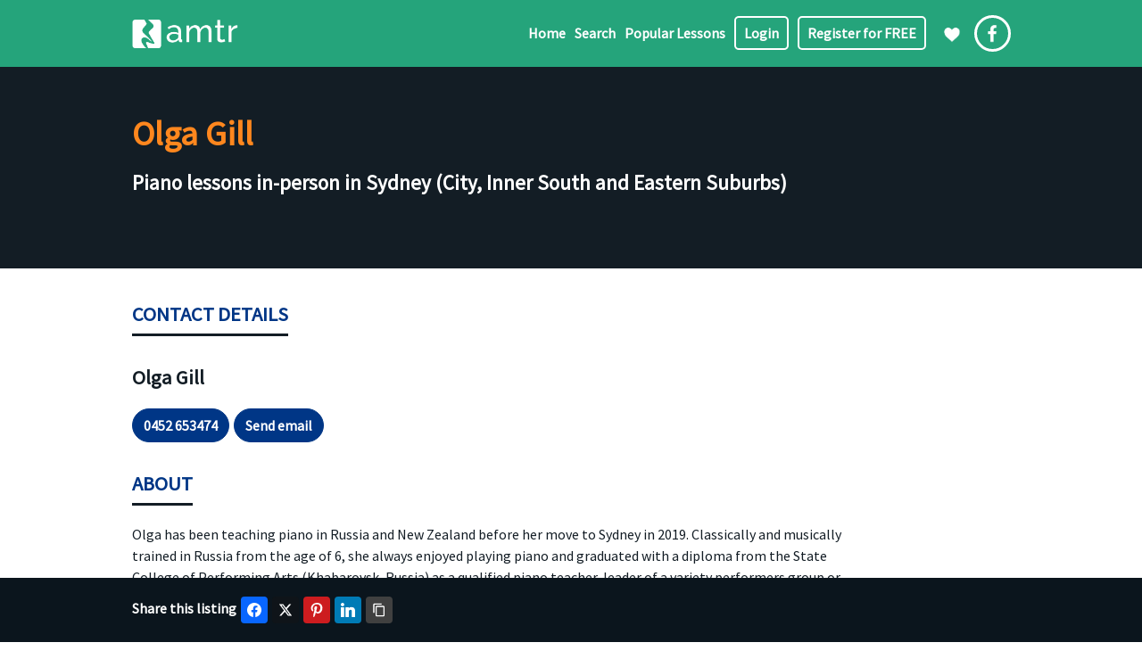

--- FILE ---
content_type: text/html; charset=UTF-8
request_url: https://www.amtr.com.au/music-lessons-and-teacher/olga-gill/
body_size: 10525
content:
<!DOCTYPE html><html lang="en-AU" prefix="og: http://ogp.me/ns# business: http://ogp.me/ns/business#"><head>
 <script async src="https://www.googletagmanager.com/gtag/js?id=G-XBZSDCMFVK"></script> <script>window.dataLayer = window.dataLayer || [];
	  function gtag(){dataLayer.push(arguments);}
	  gtag('js', new Date());
	  gtag('config', 'G-XBZSDCMFVK');</script> <meta charset="UTF-8" /><link rel="preconnect" href="https://fonts.gstatic.com/" crossorigin /><meta name="viewport" content="width=device-width,initial-scale=1,maximum-scale=1,user-scalable=0" /><meta name="format-detection" content="telephone=no"><link rel="apple-touch-icon" sizes="180x180" href="/wp-content/images/favicons/apple-touch-icon.png"><link rel="icon" type="image/png" sizes="32x32" href="/wp-content/images/favicons/favicon-32x32.png"><link rel="icon" type="image/png" sizes="16x16" href="/wp-content/images/favicons/favicon-16x16.png"><link rel="manifest" href="/wp-content/images/favicons/site.webmanifest"><link rel="mask-icon" href="/wp-content/images/favicons/safari-pinned-tab.svg" color="#5bbad5"><link rel="shortcut icon" href="/wp-content/images/favicons/favicon.ico"><meta name="msapplication-TileColor" content="#2d89ef"><meta name="msapplication-config" content="/wp-content/images/favicons/browserconfig.xml"><meta name="theme-color" content="#ffffff"><link rel="preconnect" href="https://fonts.googleapis.com"><link rel="preconnect" href="https://fonts.gstatic.com" crossorigin><title>Olga Gill | Australian Music Teachers Register</title><meta name="description" content="Piano lessons in-person in Sydney (City, Inner South and Eastern Suburbs) with Olga Gill" /><meta property="og:description" content="Piano lessons in-person in Sydney (City, Inner South and Eastern Suburbs) with Olga Gill" /><link rel="canonical" href="https://www.amtr.com.au/music-lessons-and-teacher/olga-gill/" /><meta name='robots' content='index, follow, max-image-preview:large, max-snippet:-1, max-video-preview:-1' /><link rel='dns-prefetch' href='//ajax.googleapis.com' /><link rel='dns-prefetch' href='//fonts.googleapis.com' /><style id='wp-img-auto-sizes-contain-inline-css' type='text/css'>img:is([sizes=auto i],[sizes^="auto," i]){contain-intrinsic-size:3000px 1500px}</style> <script>WebFontConfig={google:{families:["Source Sans Pro:wght@400;600&display=swap"]}};if ( typeof WebFont === "object" && typeof WebFont.load === "function" ) { WebFont.load( WebFontConfig ); }</script><script data-optimized="1" src="https://www.amtr.com.au/wp-content/plugins/litespeed-cache/assets/js/webfontloader.min.js"></script> <link data-optimized="1" rel='stylesheet' id='drts-fontawesome-css' href='https://www.amtr.com.au/wp-content/litespeed/css/f69cf37a596a48568ff49353a3d987e9.css?ver=14a8e' type='text/css' media='all' /><link data-optimized="1" rel='stylesheet' id='drts-system-fontawesome-css' href='https://www.amtr.com.au/wp-content/litespeed/css/3c15344e7232206d1b6d81590e7a21a9.css?ver=96fb4' type='text/css' media='all' /><link data-optimized="1" rel='stylesheet' id='drts-fontawesome-brands-css' href='https://www.amtr.com.au/wp-content/litespeed/css/028565cbf6f34bf16620797121190ada.css?ver=6267f' type='text/css' media='all' /><link data-optimized="1" rel='stylesheet' id='drts-bootstrap-css' href='https://www.amtr.com.au/wp-content/litespeed/css/d2ff75ff3b50df112a72a71241c6b8cc.css?ver=ec476' type='text/css' media='all' /><link data-optimized="1" rel='stylesheet' id='drts-css' href='https://www.amtr.com.au/wp-content/litespeed/css/cee35255ea1c0ed95528dd083a9b2b6c.css?ver=3ff39' type='text/css' media='all' /><link data-optimized="1" rel='stylesheet' id='directories-frontend-css' href='https://www.amtr.com.au/wp-content/litespeed/css/f7f41718b2ad80ff18ad41c7c1b853a9.css?ver=ea9b2' type='text/css' media='all' /><link data-optimized="1" rel='stylesheet' id='directories-payments-css' href='https://www.amtr.com.au/wp-content/litespeed/css/ab02f1b3cf04abc89694473dcafb26bc.css?ver=c8ffc' type='text/css' media='all' /><link data-optimized="1" rel='stylesheet' id='directories-pro-css' href='https://www.amtr.com.au/wp-content/litespeed/css/8c6e0c6625c66ed4eb71726dd704f4d5.css?ver=2d241' type='text/css' media='all' /><link data-optimized="1" rel='stylesheet' id='directories-reviews-css' href='https://www.amtr.com.au/wp-content/litespeed/css/caae12f240bbacef1b15cfc6ee2b3bb9.css?ver=4b314' type='text/css' media='all' /><link data-optimized="1" rel='stylesheet' id='drts-custom-var-css' href='https://www.amtr.com.au/wp-content/litespeed/css/ef1f8e5c41c8bfe9ab5188f5f9701bf3.css?ver=e450e' type='text/css' media='all' /><link data-optimized="1" rel='stylesheet' id='easy-social-share-buttons-css' href='https://www.amtr.com.au/wp-content/litespeed/css/a58d2f8a602ade00766b981d3a05165a.css?ver=f3842' type='text/css' media='all' /><style id='easy-social-share-buttons-inline-css' type='text/css'>.essb_links .essb_link_mastodon{--essb-network:#6364ff}</style><link data-optimized="1" rel='stylesheet' id='style-css' href='https://www.amtr.com.au/wp-content/litespeed/css/c624fdb3001cf51c8bae21195eddcf5f.css?ver=d8895' type='text/css' media='all' /> <script data-optimized="1" type="text/javascript" src="https://www.amtr.com.au/wp-content/litespeed/js/be0050f39a44d73c6cf2270211c6b326.js?ver=50e02" id="drts-popper-js"></script> <script type="text/javascript" id="post-views-counter-frontend-js-before">/*  */
var pvcArgsFrontend = {"mode":"js","postID":2044,"requestURL":"https:\/\/www.amtr.com.au\/wp-admin\/admin-ajax.php","nonce":"14ef9fd8d2","dataStorage":"cookies","multisite":false,"path":"\/","domain":""};

//# sourceURL=post-views-counter-frontend-js-before
/*  */</script> <script data-optimized="1" type="text/javascript" src="https://www.amtr.com.au/wp-content/litespeed/js/9256203ff3d4da3908ba7cb12c947727.js?ver=2d5ad" id="post-views-counter-frontend-js"></script> <noscript><style>.woocommerce-product-gallery{ opacity: 1 !important; }</style></noscript> <script type="text/javascript">var essb_settings = {"ajax_url":"https:\/\/www.amtr.com.au\/wp-admin\/admin-ajax.php","essb3_nonce":"ff526c072f","essb3_plugin_url":"https:\/\/www.amtr.com.au\/wp-content\/plugins\/easy-social-share-buttons3","essb3_stats":false,"essb3_ga":false,"essb3_ga_ntg":false,"blog_url":"https:\/\/www.amtr.com.au\/","post_id":"2044"};</script><script type="application/ld+json">{"@context":"https:\/\/schema.org","@type":"LocalBusiness","name":"Olga Gill","telephone":"0452 653474","email":"olga@learntoplaypiano.com.au","address":{"@type":"PostalAddress","addressCountry":"Australia","addressRegion":"NSW","addressLocality":"Waterloo","postalCode":"2017","streetAddress":"Danks Street","description":"Piano lessons in-person in Sydney (City, Inner South and Eastern Suburbs)","url":"https://www.amtr.com.au/music-lessons-and-teachermusic-lessons-and-teacher/olga-gill/"}}</script> <meta property="og:site_name" content="Australian Music Teachers Register" /><meta property="og:type" content="business.business" /><meta property="og:url" content="https://www.amtr.com.au/music-lessons-and-teacher/olga-gill/" /><meta property="og:title" content="Olga Gill" /><style type="text/css" id="wp-custom-css">div#um_field_general_user_login{display:none}</style><style id='global-styles-inline-css' type='text/css'>:root{--wp--preset--aspect-ratio--square:1;--wp--preset--aspect-ratio--4-3:4/3;--wp--preset--aspect-ratio--3-4:3/4;--wp--preset--aspect-ratio--3-2:3/2;--wp--preset--aspect-ratio--2-3:2/3;--wp--preset--aspect-ratio--16-9:16/9;--wp--preset--aspect-ratio--9-16:9/16;--wp--preset--color--black:#000000;--wp--preset--color--cyan-bluish-gray:#abb8c3;--wp--preset--color--white:#ffffff;--wp--preset--color--pale-pink:#f78da7;--wp--preset--color--vivid-red:#cf2e2e;--wp--preset--color--luminous-vivid-orange:#ff6900;--wp--preset--color--luminous-vivid-amber:#fcb900;--wp--preset--color--light-green-cyan:#7bdcb5;--wp--preset--color--vivid-green-cyan:#00d084;--wp--preset--color--pale-cyan-blue:#8ed1fc;--wp--preset--color--vivid-cyan-blue:#0693e3;--wp--preset--color--vivid-purple:#9b51e0;--wp--preset--gradient--vivid-cyan-blue-to-vivid-purple:linear-gradient(135deg,rgb(6,147,227) 0%,rgb(155,81,224) 100%);--wp--preset--gradient--light-green-cyan-to-vivid-green-cyan:linear-gradient(135deg,rgb(122,220,180) 0%,rgb(0,208,130) 100%);--wp--preset--gradient--luminous-vivid-amber-to-luminous-vivid-orange:linear-gradient(135deg,rgb(252,185,0) 0%,rgb(255,105,0) 100%);--wp--preset--gradient--luminous-vivid-orange-to-vivid-red:linear-gradient(135deg,rgb(255,105,0) 0%,rgb(207,46,46) 100%);--wp--preset--gradient--very-light-gray-to-cyan-bluish-gray:linear-gradient(135deg,rgb(238,238,238) 0%,rgb(169,184,195) 100%);--wp--preset--gradient--cool-to-warm-spectrum:linear-gradient(135deg,rgb(74,234,220) 0%,rgb(151,120,209) 20%,rgb(207,42,186) 40%,rgb(238,44,130) 60%,rgb(251,105,98) 80%,rgb(254,248,76) 100%);--wp--preset--gradient--blush-light-purple:linear-gradient(135deg,rgb(255,206,236) 0%,rgb(152,150,240) 100%);--wp--preset--gradient--blush-bordeaux:linear-gradient(135deg,rgb(254,205,165) 0%,rgb(254,45,45) 50%,rgb(107,0,62) 100%);--wp--preset--gradient--luminous-dusk:linear-gradient(135deg,rgb(255,203,112) 0%,rgb(199,81,192) 50%,rgb(65,88,208) 100%);--wp--preset--gradient--pale-ocean:linear-gradient(135deg,rgb(255,245,203) 0%,rgb(182,227,212) 50%,rgb(51,167,181) 100%);--wp--preset--gradient--electric-grass:linear-gradient(135deg,rgb(202,248,128) 0%,rgb(113,206,126) 100%);--wp--preset--gradient--midnight:linear-gradient(135deg,rgb(2,3,129) 0%,rgb(40,116,252) 100%);--wp--preset--font-size--small:13px;--wp--preset--font-size--medium:20px;--wp--preset--font-size--large:36px;--wp--preset--font-size--x-large:42px;--wp--preset--spacing--20:0.44rem;--wp--preset--spacing--30:0.67rem;--wp--preset--spacing--40:1rem;--wp--preset--spacing--50:1.5rem;--wp--preset--spacing--60:2.25rem;--wp--preset--spacing--70:3.38rem;--wp--preset--spacing--80:5.06rem;--wp--preset--shadow--natural:6px 6px 9px rgba(0, 0, 0, 0.2);--wp--preset--shadow--deep:12px 12px 50px rgba(0, 0, 0, 0.4);--wp--preset--shadow--sharp:6px 6px 0px rgba(0, 0, 0, 0.2);--wp--preset--shadow--outlined:6px 6px 0px -3px rgb(255, 255, 255), 6px 6px rgb(0, 0, 0);--wp--preset--shadow--crisp:6px 6px 0px rgb(0, 0, 0)}:where(.is-layout-flex){gap:.5em}:where(.is-layout-grid){gap:.5em}body .is-layout-flex{display:flex}.is-layout-flex{flex-wrap:wrap;align-items:center}.is-layout-flex>:is(*,div){margin:0}body .is-layout-grid{display:grid}.is-layout-grid>:is(*,div){margin:0}:where(.wp-block-columns.is-layout-flex){gap:2em}:where(.wp-block-columns.is-layout-grid){gap:2em}:where(.wp-block-post-template.is-layout-flex){gap:1.25em}:where(.wp-block-post-template.is-layout-grid){gap:1.25em}.has-black-color{color:var(--wp--preset--color--black)!important}.has-cyan-bluish-gray-color{color:var(--wp--preset--color--cyan-bluish-gray)!important}.has-white-color{color:var(--wp--preset--color--white)!important}.has-pale-pink-color{color:var(--wp--preset--color--pale-pink)!important}.has-vivid-red-color{color:var(--wp--preset--color--vivid-red)!important}.has-luminous-vivid-orange-color{color:var(--wp--preset--color--luminous-vivid-orange)!important}.has-luminous-vivid-amber-color{color:var(--wp--preset--color--luminous-vivid-amber)!important}.has-light-green-cyan-color{color:var(--wp--preset--color--light-green-cyan)!important}.has-vivid-green-cyan-color{color:var(--wp--preset--color--vivid-green-cyan)!important}.has-pale-cyan-blue-color{color:var(--wp--preset--color--pale-cyan-blue)!important}.has-vivid-cyan-blue-color{color:var(--wp--preset--color--vivid-cyan-blue)!important}.has-vivid-purple-color{color:var(--wp--preset--color--vivid-purple)!important}.has-black-background-color{background-color:var(--wp--preset--color--black)!important}.has-cyan-bluish-gray-background-color{background-color:var(--wp--preset--color--cyan-bluish-gray)!important}.has-white-background-color{background-color:var(--wp--preset--color--white)!important}.has-pale-pink-background-color{background-color:var(--wp--preset--color--pale-pink)!important}.has-vivid-red-background-color{background-color:var(--wp--preset--color--vivid-red)!important}.has-luminous-vivid-orange-background-color{background-color:var(--wp--preset--color--luminous-vivid-orange)!important}.has-luminous-vivid-amber-background-color{background-color:var(--wp--preset--color--luminous-vivid-amber)!important}.has-light-green-cyan-background-color{background-color:var(--wp--preset--color--light-green-cyan)!important}.has-vivid-green-cyan-background-color{background-color:var(--wp--preset--color--vivid-green-cyan)!important}.has-pale-cyan-blue-background-color{background-color:var(--wp--preset--color--pale-cyan-blue)!important}.has-vivid-cyan-blue-background-color{background-color:var(--wp--preset--color--vivid-cyan-blue)!important}.has-vivid-purple-background-color{background-color:var(--wp--preset--color--vivid-purple)!important}.has-black-border-color{border-color:var(--wp--preset--color--black)!important}.has-cyan-bluish-gray-border-color{border-color:var(--wp--preset--color--cyan-bluish-gray)!important}.has-white-border-color{border-color:var(--wp--preset--color--white)!important}.has-pale-pink-border-color{border-color:var(--wp--preset--color--pale-pink)!important}.has-vivid-red-border-color{border-color:var(--wp--preset--color--vivid-red)!important}.has-luminous-vivid-orange-border-color{border-color:var(--wp--preset--color--luminous-vivid-orange)!important}.has-luminous-vivid-amber-border-color{border-color:var(--wp--preset--color--luminous-vivid-amber)!important}.has-light-green-cyan-border-color{border-color:var(--wp--preset--color--light-green-cyan)!important}.has-vivid-green-cyan-border-color{border-color:var(--wp--preset--color--vivid-green-cyan)!important}.has-pale-cyan-blue-border-color{border-color:var(--wp--preset--color--pale-cyan-blue)!important}.has-vivid-cyan-blue-border-color{border-color:var(--wp--preset--color--vivid-cyan-blue)!important}.has-vivid-purple-border-color{border-color:var(--wp--preset--color--vivid-purple)!important}.has-vivid-cyan-blue-to-vivid-purple-gradient-background{background:var(--wp--preset--gradient--vivid-cyan-blue-to-vivid-purple)!important}.has-light-green-cyan-to-vivid-green-cyan-gradient-background{background:var(--wp--preset--gradient--light-green-cyan-to-vivid-green-cyan)!important}.has-luminous-vivid-amber-to-luminous-vivid-orange-gradient-background{background:var(--wp--preset--gradient--luminous-vivid-amber-to-luminous-vivid-orange)!important}.has-luminous-vivid-orange-to-vivid-red-gradient-background{background:var(--wp--preset--gradient--luminous-vivid-orange-to-vivid-red)!important}.has-very-light-gray-to-cyan-bluish-gray-gradient-background{background:var(--wp--preset--gradient--very-light-gray-to-cyan-bluish-gray)!important}.has-cool-to-warm-spectrum-gradient-background{background:var(--wp--preset--gradient--cool-to-warm-spectrum)!important}.has-blush-light-purple-gradient-background{background:var(--wp--preset--gradient--blush-light-purple)!important}.has-blush-bordeaux-gradient-background{background:var(--wp--preset--gradient--blush-bordeaux)!important}.has-luminous-dusk-gradient-background{background:var(--wp--preset--gradient--luminous-dusk)!important}.has-pale-ocean-gradient-background{background:var(--wp--preset--gradient--pale-ocean)!important}.has-electric-grass-gradient-background{background:var(--wp--preset--gradient--electric-grass)!important}.has-midnight-gradient-background{background:var(--wp--preset--gradient--midnight)!important}.has-small-font-size{font-size:var(--wp--preset--font-size--small)!important}.has-medium-font-size{font-size:var(--wp--preset--font-size--medium)!important}.has-large-font-size{font-size:var(--wp--preset--font-size--large)!important}.has-x-large-font-size{font-size:var(--wp--preset--font-size--x-large)!important}</style><link data-optimized="1" rel='stylesheet' id='wc-stripe-blocks-checkout-style-css' href='https://www.amtr.com.au/wp-content/litespeed/css/657ae26161bda19f219089ae75679c20.css?ver=bb2e0' type='text/css' media='all' /></head><body class="wp-singular directory_dir_ltg-template-default single single-directory_dir_ltg postid-2044 wp-theme-blankslate theme-blankslate woocommerce-no-js drts-entity drts-entity-post essb-10.8 drts-view-viewentity"><header id="header" role="banner" class="bg-green"><div class="content-wrap">
<a class="logo" href="https://www.amtr.com.au"></a>
<a href="https://www.amtr.com.au/bookmarks/" rel="nofollow" class="bookmark-icon"></a>
<a target="_blank" href="https://www.facebook.com/amtr.com.au" class="facebook-logo"></a>
<a id="hamburger"	onclick="ShowHideMenu(); return false"></a></div><div id="header-nav-wrap" class="content-wrap"><nav id="header-nav"><div class="menu-main-menu-container"><ul id="menu-main-menu" class="menu"><li class="menu-item"><a href="https://www.amtr.com.au/">Home</a></li><li class="menu-item menu-item-has-children"><a href="https://www.amtr.com.au/music-teacher-listings/">Search</a><ul class="sub-menu"><li class="menu-item"><a href="https://www.amtr.com.au/music-teacher-listings/region/">Find music lessons by region</a></li><li class="menu-item"><a href="https://www.amtr.com.au/music-teacher-listings/instrument/">Find music lessons by instrument</a></li><li class="menu-item"><a href="https://www.amtr.com.au/music-teacher-listings/style/">Find music lessons by style</a></li><li class="menu-item"><a href="https://www.amtr.com.au/music-teacher-listings/method/">Find music lessons by method</a></li><li class="menu-item"><a href="https://www.amtr.com.au/music-teacher-listings/suburb/">Top suburbs to find music teachers</a></li></ul></li><li class="menu-item"><a href="https://www.amtr.com.au/popular-music-lessons/">Popular Lessons</a></li><li class="menu-item menu-item-cta"><a href="https://www.amtr.com.au/member-login/">Login</a></li><li class="menu-item menu-item-cta"><a href="https://www.amtr.com.au/member-registration/">Register for FREE</a></li></ul></div></nav></div></header><main role="main" class="listing-detailed-view free-listing"><div id="vp"><div class="content-wrap"><h1>Olga Gill</h1><h2>Piano lessons in-person in Sydney (City, Inner South and Eastern Suburbs)</h2></div></div><section><div class="content-wrap"><div id="drts-content" class="drts drts-main"><div id="drts-body"><div id="drts-content-post-2044" data-entity-id="2044" class="drts-entity drts-entity-post drts-display drts-display--detailed drts-display-default-detailed" data-type="post" data-content-type="directory__listing" data-content-name="directory_dir_ltg" data-display-type="entity" data-display-name="detailed"><div data-name="group" class="drts-display-element drts-display-element-group-5 content-narrow " style=""><div class="drts-display-element-header"><span>Contact Details</span></div><div data-name="entity_field_field_contact_name" class="drts-display-element drts-display-element-entity_field_field_contact_name-1 drts-display-element-inlineable contact-name " style="">Olga Gill</div><div data-name="group" class="drts-display-element drts-display-element-group-8 cta-version drts-bs-pt-3 drts-display-group-inline drts-display-element-no-header" style=""><div data-name="entity_field_field_phone" class="drts-display-element drts-display-element-entity_field_field_phone-1 drts-display-element-inlineable  " style=""><a data-phone-number="0&#52;&#53;2653&#52;&#55;4" href="tel:0&#52;&#53;2653&#52;&#55;4" class="drts-bs-btn drts-bs-btn-sm drts-bs-btn-outline-primary">0452 653474</a></div><div class="drts-display-group-element-separator"></div><div data-name="entity_field_field_email" class="drts-display-element drts-display-element-entity_field_field_email-1 drts-display-element-inlineable  " style=""><a target="_blank" rel="noopener noreferrer" class="drts-bs-btn drts-bs-btn-sm drts-bs-btn-outline-primary" href="mailto:&#111;lga&#64;&#108;e&#97;rn&#116;o&#112;la&#121;&#112;ia&#110;&#111;&#46;&#99;om.au">Send email</a></div></div></div><div data-name="group" class="drts-display-element drts-display-element-group-14 content-narrow " style=""><div class="drts-display-element-header"><span>About</span></div><div data-name="entity_field_post_content" class="drts-display-element drts-display-element-entity_field_post_content-1 directory-listing-description " style=""><p>Olga has been teaching piano in Russia and New Zealand before her move to Sydney in 2019. Classically and musically trained in Russia from the age of 6, she always enjoyed playing piano and graduated with a diploma from the State College of Performing Arts (Khabarovsk, Russia) as a qualified piano teacher, leader of a variety performers group or orchestra (band) performer. Olga has been giving piano lessons to both adults and school-aged children. Her piano students in New Zealand achieved high grades in all levels of the Trinity College of London Music exams. Since moving to Australia, Olga has adopted the AMEB system and is taking students who want to complete AMEB examinations as well as beginners and students who would like to enjoy learning to play piano just for fun. Located in Waterloo, Sydney.</p></div></div><div data-name="group" class="drts-display-element drts-display-element-group-7 content-narrow " style=""><div class="drts-display-element-header"><span>Music Lessons Provided</span></div><div data-name="entity_field_directory_category" class="drts-display-element drts-display-element-entity_field_directory_category-1 drts-display-element-inlineable taxonomy-list " style=""><div class="drts-entity-field-label drts-entity-field-label-type-form">Instruments</div><div class="drts-entity-field-value">Piano</div></div><div data-name="entity_field_directory_custom_tax_style" class="drts-display-element drts-display-element-entity_field_directory_custom_tax_style-1 drts-display-element-inlineable taxonomy-list " style=""><div class="drts-entity-field-label drts-entity-field-label-type-form">Styles</div><div class="drts-entity-field-value">Classical</div></div><div data-name="entity_field_directory_custom_tax_specialities" class="drts-display-element drts-display-element-entity_field_directory_custom_tax_specialities-1 drts-display-element-inlineable taxonomy-list " style=""><div class="drts-entity-field-label drts-entity-field-label-type-form">Specialities</div><div class="drts-entity-field-value">AMEB</div></div><div data-name="entity_field_directory_custom_tax_feature" class="drts-display-element drts-display-element-entity_field_directory_custom_tax_feature-1 drts-display-element-inlineable taxonomy-list " style=""><div class="drts-entity-field-label drts-entity-field-label-type-form">Features</div><div class="drts-entity-field-value">Comes To You</div></div><div data-name="entity_field_directory_custom_tax_language" class="drts-display-element drts-display-element-entity_field_directory_custom_tax_language-1 drts-display-element-inlineable taxonomy-list " style=""><div class="drts-entity-field-label drts-entity-field-label-type-form">Languages Spoken Other Than English</div><div class="drts-entity-field-value">Russian</div></div></div><div data-name="group" class="drts-display-element drts-display-element-group-6 content-narrow " style=""><div class="drts-display-element-header"><span>Areas Serviced</span></div><div data-name="entity_fieldtemplate" class="drts-display-element drts-display-element-entity_fieldtemplate-1 drts-display-element-inlineable  drts-display-element-template-name-regions_reformatted" style=""><div class="drts-entity-field-value"><label class="inherit-color">Regions</label>
Sydney (City, Inner South, Eastern Suburbs)</div></div><div data-name="entity_field_directory_tag" class="drts-display-element drts-display-element-entity_field_directory_tag-1 drts-display-element-inlineable taxonomy-list " style=""><div class="drts-entity-field-label drts-entity-field-label-type-form">Suburbs</div><div class="drts-entity-field-value">Alexandria, Darlinghurst, Kensington, Redfern, Rosebery, Surry Hills, Waterloo, Zetland</div></div></div><div data-name="statistics" class="drts-display-element drts-display-element-statistics-1 drts-display-element-inlineable  drts-display-element-no-header" style=""><span data-statistic-name="entity_child_entity_count_review_review" class="drts-display-statistic " style="" title="0 testimonials"><i class="fas fa-pencil-alt"></i> 0</span></div></div></div></div><p class="tm">Last Modified: 26 March 2023 at 7:29 PM</p></div></section></main><div id="breadcrumbs-wrap" class="c bg-black bg-blackdark"><div class="content-wrap"><p id="breadcrumbs"><span><span><a href="https://www.amtr.com.au/">Home</a></span> » <span><a href="https://www.amtr.com.au/music-teacher-listings/">Music teacher search</a></span> » <span class="breadcrumb_last" aria-current="page">Olga Gill</span></span></p></div></div><footer role="contentinfo" class="bg-black"><div class="content-wrap"><h5>Links</h5><div id="footer-top" class="c"><div class="footer-nav">
<a href="https://www.amtr.com.au/contact-australian-music-teachers-register/">Contact us</a>
<a href="https://www.amtr.com.au/membership-rules/" rel="nofollow">Membership rules</a>
<a href="https://www.amtr.com.au/premium-listing-features-and-pricing/">About premium listings</a>
<a href="https://www.amtr.com.au/premium-subscriptions-terms-and-conditions/" rel="nofollow">Subscription terms and conditions</a></div><div class="footer-nav">
<a href="https://www.amtr.com.au/terms-of-use/" rel="nofollow">Terms of use</a>
<a href="https://www.amtr.com.au/privacy-policy/" rel="nofollow">Privacy Policy</a>
<a href="https://www.amtr.com.au/verifying-music-teacher-security-and-registration-details/" rel="nofollow">Verifying music teacher security and registration details</a></div></div></div><div id="footer-bottom" class="tm"><div class="content-wrap"><p>Copyright © 1994 -  2026 <br> Enjin Powerhouse Pty Ltd trading as Australian Music Terachers Register. ABN&nbsp;62&nbsp;127&nbsp;741&nbsp;968. ACN&nbsp;127&nbsp;741&nbsp;968.<br>Website by <a href="https://enjin.com.au" title="WordPress website designed and developed by Enjin" target="_blank">Enjin&nbsp;Powerhouse</a>.</p></div></div></footer><div id="social-sharing"><div class="content-wrap"><style type="text/css" data-key="share-buttons-sizes-s-">.essb_links.essb_size_s .essb_link_svg_icon svg{height:16px;width:auto}.essb_links.essb_size_s .essb_icon{width:30px!important;height:30px!important}.essb_links.essb_size_s .essb_icon:before{font-size:16px!important;top:7px!important;left:7px!important}.essb_links.essb_size_s li a .essb_network_name{font-size:12px!important;font-weight:400!important;line-height:12px!important}.essb_links.essb_size_s .essb_totalcount_item .essb_t_l_big,.essb_links.essb_size_s .essb_totalcount_item .essb_t_r_big{font-size:16px!important;line-height:16px!important}.essb_links.essb_size_s .essb_totalcount_item .essb_t_l_big .essb_t_nb_after,.essb_links.essb_size_s .essb_totalcount_item .essb_t_r_big .essb_t_nb_after{font-size:9px!important;line-height:9px!important;margin-top:1px!important}.essb_links.essb_size_s .essb_totalcount_item .essb_t_l_big.essb_total_icon:before,.essb_links.essb_size_s .essb_totalcount_item .essb_t_r_big.essb_total_icon:before{font-size:16px!important;line-height:26px!important}</style><div class="essb_links essb_displayed_shortcode essb_share essb_template_default4-retina essb_template_glow-retina essb_719040416 essb_size_s print-no" id="essb_displayed_shortcode_719040416" data-essb-postid="2044" data-essb-position="shortcode" data-essb-button-style="icon" data-essb-template="default4-retina essb_template_glow-retina" data-essb-counter-pos="hidden" data-essb-url="https://www.amtr.com.au/music-lessons-and-teacher/olga-gill/" data-essb-fullurl="https://www.amtr.com.au/music-lessons-and-teacher/olga-gill/" data-essb-instance="719040416"><ul class="essb_links_list essb_force_hide_name essb_force_hide"><li class="essb_item essb_link_facebook nolightbox essb_link_svg_icon"> <a href="https://www.facebook.com/sharer/sharer.php?u=https%3A%2F%2Fwww.amtr.com.au%2Fmusic-lessons-and-teacher%2Folga-gill%2F&t=Olga+Gill" title="Share on Facebook" onclick="essb.window(&#39;https://www.facebook.com/sharer/sharer.php?u=https%3A%2F%2Fwww.amtr.com.au%2Fmusic-lessons-and-teacher%2Folga-gill%2F&t=Olga+Gill&#39;,&#39;facebook&#39;,&#39;719040416&#39;); return false;" target="_blank" rel="noreferrer noopener nofollow" class="nolightbox essb-s-bg-facebook essb-s-c-light essb-s-ch-light essb-s-bgh-dark essb-s-bg-network" ><span class="essb_icon essb_icon_facebook"><svg class="essb-svg-icon essb-svg-icon-facebook" aria-hidden="true" role="img" focusable="false" xmlns="http://www.w3.org/2000/svg" width="16" height="16" viewBox="0 0 16 16"><path d="M16 8.049c0-4.446-3.582-8.05-8-8.05C3.58 0-.002 3.603-.002 8.05c0 4.017 2.926 7.347 6.75 7.951v-5.625h-2.03V8.05H6.75V6.275c0-2.017 1.195-3.131 3.022-3.131.876 0 1.791.157 1.791.157v1.98h-1.009c-.993 0-1.303.621-1.303 1.258v1.51h2.218l-.354 2.326H9.25V16c3.824-.604 6.75-3.934 6.75-7.951"></path></svg></span><span class="essb_network_name essb_noname"></span></a></li><li class="essb_item essb_link_twitter nolightbox essb_link_twitter_x essb_link_svg_icon"> <a href="https://x.com/intent/post?text=Olga%20Gill&amp;url=https%3A%2F%2Fwww.amtr.com.au%2Fmusic-lessons-and-teacher%2Folga-gill%2F" title="Share on Twitter" onclick="essb.window(&#39;https://x.com/intent/post?text=Olga%20Gill&amp;url=https%3A%2F%2Fwww.amtr.com.au%2Fmusic-lessons-and-teacher%2Folga-gill%2F&#39;,&#39;twitter&#39;,&#39;719040416&#39;); return false;" target="_blank" rel="noreferrer noopener nofollow" class="nolightbox essb-s-bg-twitter essb-s-c-light essb-s-ch-light essb-s-bgh-dark essb-s-bg-network" ><span class="essb_icon essb_icon_twitter_x"><svg class="essb-svg-icon essb-svg-icon-twitter_x" aria-hidden="true" role="img" focusable="false" viewBox="0 0 24 24"><path d="M18.244 2.25h3.308l-7.227 8.26 8.502 11.24H16.17l-5.214-6.817L4.99 21.75H1.68l7.73-8.835L1.254 2.25H8.08l4.713 6.231zm-1.161 17.52h1.833L7.084 4.126H5.117z"></path></svg></span><span class="essb_network_name essb_noname"></span></a></li><li class="essb_item essb_link_pinterest nolightbox essb_link_svg_icon"> <a href="#" title="Share on Pinterest" onclick="essb.pinterest_picker(&#39;719040416&#39;); return false;" target="_blank" rel="noreferrer noopener nofollow" class="nolightbox essb-s-bg-pinterest essb-s-c-light essb-s-ch-light essb-s-bgh-dark essb-s-bg-network" ><span class="essb_icon essb_icon_pinterest"><svg class="essb-svg-icon essb-svg-icon-pinterest" aria-hidden="true" role="img" focusable="false" width="32" height="32" viewBox="0 0 32 32" xmlns="http://www.w3.org/2000/svg"><path d="M10.625 12.25c0-1.375 0.313-2.5 1.063-3.438 0.688-0.938 1.563-1.438 2.563-1.438 0.813 0 1.438 0.25 1.875 0.813s0.688 1.25 0.688 2.063c0 0.5-0.125 1.125-0.313 1.813-0.188 0.75-0.375 1.625-0.688 2.563-0.313 1-0.563 1.75-0.688 2.313-0.25 1-0.063 1.875 0.563 2.625 0.625 0.688 1.438 1.063 2.438 1.063 1.75 0 3.188-1 4.313-2.938 1.125-2 1.688-4.375 1.688-7.188 0-2.125-0.688-3.875-2.063-5.25-1.375-1.313-3.313-2-5.813-2-2.813 0-5.063 0.875-6.75 2.688-1.75 1.75-2.625 3.875-2.625 6.375 0 1.5 0.438 2.75 1.25 3.75 0.313 0.313 0.375 0.688 0.313 1.063-0.125 0.313-0.25 0.813-0.375 1.5-0.063 0.25-0.188 0.438-0.375 0.5s-0.375 0.063-0.563 0c-1.313-0.563-2.25-1.438-2.938-2.75s-1-2.813-1-4.5c0-1.125 0.188-2.188 0.563-3.313s0.875-2.188 1.625-3.188c0.75-1.063 1.688-1.938 2.688-2.75 1.063-0.813 2.313-1.438 3.875-1.938 1.5-0.438 3.125-0.688 4.813-0.688 1.813 0 3.438 0.313 4.938 0.938 1.5 0.563 2.813 1.375 3.813 2.375 1.063 1.063 1.813 2.188 2.438 3.5 0.563 1.313 0.875 2.688 0.875 4.063 0 3.75-0.938 6.875-2.875 9.313-1.938 2.5-4.375 3.688-7.375 3.688-1 0-1.938-0.188-2.813-0.688-0.875-0.438-1.5-1-1.875-1.688-0.688 2.938-1.125 4.688-1.313 5.25-0.375 1.438-1.25 3.188-2.688 5.25h-1.313c-0.25-2.563-0.188-4.688 0.188-6.375l2.438-10.313c-0.375-0.813-0.563-1.813-0.563-3.063z"></path></svg></span><span class="essb_network_name essb_noname"></span></a></li><li class="essb_item essb_link_linkedin nolightbox essb_link_svg_icon"> <a href="https://www.linkedin.com/shareArticle?mini=true&amp;ro=true&amp;trk=EasySocialShareButtons&amp;title=Olga+Gill&amp;url=https%3A%2F%2Fwww.amtr.com.au%2Fmusic-lessons-and-teacher%2Folga-gill%2F" title="Share on LinkedIn" onclick="essb.window(&#39;https://www.linkedin.com/shareArticle?mini=true&amp;ro=true&amp;trk=EasySocialShareButtons&amp;title=Olga+Gill&amp;url=https%3A%2F%2Fwww.amtr.com.au%2Fmusic-lessons-and-teacher%2Folga-gill%2F&#39;,&#39;linkedin&#39;,&#39;719040416&#39;); return false;" target="_blank" rel="noreferrer noopener nofollow" class="nolightbox essb-s-bg-linkedin essb-s-c-light essb-s-ch-light essb-s-bgh-dark essb-s-bg-network" ><span class="essb_icon essb_icon_linkedin"><svg class="essb-svg-icon essb-svg-icon-linkedin" aria-hidden="true" role="img" focusable="false" width="32" height="32" viewBox="0 0 32 32" xmlns="http://www.w3.org/2000/svg"><path d="M23.938 16.375c-0.438-0.5-1.188-0.75-2.25-0.75-1.375 0-2.313 0.438-2.875 1.188-0.563 0.813-0.813 1.938-0.813 3.375v10.938c0 0.188-0.063 0.375-0.25 0.563-0.125 0.125-0.375 0.25-0.563 0.25h-5.75c-0.188 0-0.375-0.125-0.563-0.25-0.125-0.188-0.25-0.375-0.25-0.563v-20.188c0-0.188 0.125-0.375 0.25-0.563 0.188-0.125 0.375-0.25 0.563-0.25h5.563c0.188 0 0.375 0.063 0.5 0.125s0.188 0.25 0.25 0.438c0 0.188 0.063 0.375 0.063 0.438s0 0.25 0 0.5c1.438-1.375 3.375-2 5.688-2 2.688 0 4.75 0.625 6.25 1.938 1.5 1.375 2.25 3.313 2.25 5.938v13.625c0 0.188-0.063 0.375-0.25 0.563-0.125 0.125-0.375 0.25-0.563 0.25h-5.875c-0.188 0-0.375-0.125-0.563-0.25-0.125-0.188-0.25-0.375-0.25-0.563v-12.313c0-1.063-0.188-1.875-0.563-2.438zM6.625 6.688c-0.75 0.75-1.688 1.125-2.75 1.125s-2-0.375-2.75-1.125c-0.75-0.75-1.125-1.625-1.125-2.75 0-1.063 0.375-1.938 1.125-2.688s1.688-1.188 2.75-1.188c1.063 0 2 0.438 2.75 1.188s1.125 1.625 1.125 2.688c0 1.125-0.375 2-1.125 2.75zM7.563 10.938v20.188c0 0.188-0.125 0.375-0.25 0.563-0.188 0.125-0.375 0.25-0.563 0.25h-5.75c-0.188 0-0.375-0.125-0.563-0.25-0.125-0.188-0.25-0.375-0.25-0.563v-20.188c0-0.188 0.125-0.375 0.25-0.563 0.188-0.125 0.375-0.25 0.563-0.25h5.75c0.188 0 0.375 0.125 0.563 0.25 0.125 0.188 0.25 0.375 0.25 0.563z"></path></svg></span><span class="essb_network_name essb_noname"></span></a></li><li class="essb_item essb_link_copy nolightbox essb_link_svg_icon"> <a href="#" title="Share on Copy Link" onclick="essb.copy_link(&#39;719040416&#39;,&#39;https://www.amtr.com.au/music-lessons-and-teacher/olga-gill/&#39;); return false;" target="_blank" rel="noreferrer noopener nofollow" class="nolightbox essb-s-bg-copy essb-s-c-light essb-s-ch-light essb-s-bgh-dark essb-s-bg-network" ><span class="essb_icon essb_icon_copy"><svg class="essb-svg-icon essb-svg-icon-copy" aria-hidden="true" role="img" focusable="false" width="32" height="32" viewBox="0 0 32 32" xmlns="http://www.w3.org/2000/svg"><path d="M25.313 28v-18.688h-14.625v18.688h14.625zM25.313 6.688c1.438 0 2.688 1.188 2.688 2.625v18.688c0 1.438-1.25 2.688-2.688 2.688h-14.625c-1.438 0-2.688-1.25-2.688-2.688v-18.688c0-1.438 1.25-2.625 2.688-2.625h14.625zM21.313 1.313v2.688h-16v18.688h-2.625v-18.688c0-1.438 1.188-2.688 2.625-2.688h16z" /></svg></span><span class="essb_network_name essb_noname"></span></a></li></ul></div></div></div><div id="um_upload_single" style="display:none;"></div><div id="um_view_photo" style="display:none;">
<a href="javascript:void(0);" data-action="um_remove_modal" class="um-modal-close" aria-label="Close view photo modal">
<i class="um-faicon-times"></i>
</a><div class="um-modal-body photo"><div class="um-modal-photo"></div></div></div> <script type="speculationrules">{"prefetch":[{"source":"document","where":{"and":[{"href_matches":"/*"},{"not":{"href_matches":["/wp-*.php","/wp-admin/*","/wp-content/uploads/*","/wp-content/*","/wp-content/plugins/*","/wp-content/themes/blankslate/*","/*\\?(.+)"]}},{"not":{"selector_matches":"a[rel~=\"nofollow\"]"}},{"not":{"selector_matches":".no-prefetch, .no-prefetch a"}}]},"eagerness":"conservative"}]}</script> <script type='text/javascript'>(function () {
			var c = document.body.className;
			c = c.replace(/woocommerce-no-js/, 'woocommerce-js');
			document.body.className = c;
		})();</script> <script type="text/javascript" src="//ajax.googleapis.com/ajax/libs/jquery/2.2.4/jquery.min.js" id="jquery-js"></script> <script data-optimized="1" type="text/javascript" src="https://www.amtr.com.au/wp-content/litespeed/js/882cfe7999c31450a42f080b467d487b.js?ver=945cd" id="drts-bootstrap-js"></script> <script type="text/javascript" id="drts-js-before">/*  */
if (typeof DRTS === "undefined") var DRTS = {url: "https://www.amtr.com.au", isRTL: false, domain: "", path: "/", cookieHash: "779a70a2759f047f9d874dab72d9f85e", bsPrefix: "drts-bs-", hasFontAwesomePro: false, params: {token: "_t_", contentType: "_type_", ajax: "_ajax_"}, bsUseOriginal: false, scroll: {disable: false, offset: 0}};
//# sourceURL=drts-js-before
/*  */</script> <script data-optimized="1" type="text/javascript" src="https://www.amtr.com.au/wp-content/litespeed/js/ce9e4cf8aabfbd5879088b48a6ea05c7.js?ver=ba2f8" id="drts-js"></script> <script type="text/javascript" id="drts-js-after">/*  */
document.addEventListener("DOMContentLoaded", function(event) { var $ = jQuery; DRTS.init($("#drts-wordpress-display-element-entity_field_directory_custom_tax_region-2-6978cea89405b"));});
document.addEventListener("DOMContentLoaded", function(event) { var $ = jQuery; DRTS.init($("#drts-wordpress-display-element-entity_field_directory_category-2-6978cea8941b2"));});
//# sourceURL=drts-js-after
/*  */</script> <script data-optimized="1" type="text/javascript" src="https://www.amtr.com.au/wp-content/litespeed/js/f7b37803990ec387506fb05fca9559b3.js?ver=d10a6" id="drts-voting-js"></script> <script data-optimized="1" type="text/javascript" src="https://www.amtr.com.au/wp-content/litespeed/js/744ae621fbe04fff93478f978607667c.js?ver=eda98" id="hoverIntent-js"></script> <script data-optimized="1" type="text/javascript" src="https://www.amtr.com.au/wp-content/litespeed/js/57a129edbd70627a140ef1946389795f.js?ver=fc976" id="autosize-js"></script> <script data-optimized="1" type="text/javascript" src="https://www.amtr.com.au/wp-content/litespeed/js/a53e1a50cd28dff006d4e0d5af62a642.js?ver=7db2e" id="jquery-cookie-js"></script> <script type="text/javascript" src="https://www.amtr.com.au/wp-content/plugins/litespeed-cache/assets/js/instant_click.min.js?ver=7.7" id="litespeed-cache-js" defer="defer" data-wp-strategy="defer"></script> <script data-optimized="1" type="text/javascript" src="https://www.amtr.com.au/wp-content/litespeed/js/c7c2fdd1d2be3aaa4fb675e0198e08c4.js?ver=e08c4" id="main-js"></script> <script type="text/javascript">document.addEventListener("DOMContentLoaded", function(event) { var $ = jQuery;
DRTS.init($("#drts-content"));
});</script><style type="text/css" data-key="essb-copylink-popup">.essb-copylink-shadow{display:none;align-items:center;justify-content:center;position:fixed;top:0;left:0;z-index:1300;background-color:rgb(0 0 0 / .2);width:100%;height:100%}.essb-copylink-window{width:90%;max-width:600px;display:none;align-items:center;justify-content:center;flex-direction:column;overflow.:hidden;z-index:1310;background-color:#fff;border-radius:5px;overflow:hidden}.essb-copylink-window-header{width:100%;display:flex;align-items:center;justify-content:space-between;overflow:hidden;font-size:16px;padding:10px;background-color:#1b84ff;color:#fff}.essb-copylink-window-content{width:100%;padding:20px}.essb-copylink-window-close{fill:#fff}</style><div class="essb-copylink-shadow"><div class="essb-copylink-window"><div class="essb-copylink-window-header"> <span>&nbsp;</span> <a href="#" class="essb-copylink-window-close"><svg style="width: 24px; height: 24px; padding: 5px;" height="32" viewBox="0 0 32 32" width="32" version="1.1" xmlns="http://www.w3.org/2000/svg"><path d="M32,25.7c0,0.7-0.3,1.3-0.8,1.8l-3.7,3.7c-0.5,0.5-1.1,0.8-1.9,0.8c-0.7,0-1.3-0.3-1.8-0.8L16,23.3l-7.9,7.9C7.6,31.7,7,32,6.3,32c-0.8,0-1.4-0.3-1.9-0.8l-3.7-3.7C0.3,27.1,0,26.4,0,25.7c0-0.8,0.3-1.3,0.8-1.9L8.7,16L0.8,8C0.3,7.6,0,6.9,0,6.3c0-0.8,0.3-1.3,0.8-1.9l3.7-3.6C4.9,0.2,5.6,0,6.3,0C7,0,7.6,0.2,8.1,0.8L16,8.7l7.9-7.9C24.4,0.2,25,0,25.7,0c0.8,0,1.4,0.2,1.9,0.8l3.7,3.6C31.7,4.9,32,5.5,32,6.3c0,0.7-0.3,1.3-0.8,1.8L23.3,16l7.9,7.9C31.7,24.4,32,25,32,25.7z"/></svg></a></div><div class="essb-copylink-window-content"><div class="essb_copy_internal" style="display: flex; align-items: center;"><div style="width: calc(100% - 50px); padding: 5px;"><input type="text" id="essb_copy_link_field" style="width: 100%;padding: 5px 10px;font-size: 15px;background: #f5f6f7;border: 1px solid #ccc;font-family: -apple-system,BlinkMacSystemFont,"Segoe UI",Roboto,Oxygen-Sans,Ubuntu,Cantarell,\"Helvetica Neue\",sans-serif;" /></div><div style="width:50px;text-align: center;"><a href="#" class="essb-copy-link" title="Press to copy the link" style="color:#5867dd;background:#fff;padding:10px;text-decoration: none;"><svg style="width: 24px; height: 24px; fill: currentColor;" class="essb-svg-icon" aria-hidden="true" role="img" focusable="false" width="32" height="32" viewBox="0 0 32 32" xmlns="http://www.w3.org/2000/svg"><path d="M25.313 28v-18.688h-14.625v18.688h14.625zM25.313 6.688c1.438 0 2.688 1.188 2.688 2.625v18.688c0 1.438-1.25 2.688-2.688 2.688h-14.625c-1.438 0-2.688-1.25-2.688-2.688v-18.688c0-1.438 1.25-2.625 2.688-2.625h14.625zM21.313 1.313v2.688h-16v18.688h-2.625v-18.688c0-1.438 1.188-2.688 2.625-2.688h16z"></path></svg></a></div></div><div class="essb-copy-message" style="font-size: 13px; font-family: -apple-system,BlinkMacSystemFont,\"Segoe UI\",Roboto,Oxygen-Sans,Ubuntu,Cantarell,\"Helvetica Neue\",sans-serif;"></div></div></div></div><script data-optimized="1" type='text/javascript' src='https://www.amtr.com.au/wp-content/litespeed/js/17c33e2867d641837abf348abd415069.js?ver=15069' async></script><script type="text/javascript">document.addEventListener('DOMContentLoaded', function() {
	InitialiseWindow();
});</script> </body></html>
<!-- Page optimized by LiteSpeed Cache @2026-01-28 01:41:45 -->

<!-- Page supported by LiteSpeed Cache 7.7 on 2026-01-28 01:41:44 -->

--- FILE ---
content_type: text/html; charset=UTF-8
request_url: https://www.amtr.com.au/wp-admin/admin-ajax.php
body_size: -204
content:
{"post_id":2044,"counted":false,"storage":[],"type":"post"}

--- FILE ---
content_type: text/javascript
request_url: https://www.amtr.com.au/wp-content/litespeed/js/f7b37803990ec387506fb05fca9559b3.js?ver=d10a6
body_size: 613
content:
"use strict";function _toConsumableArray(t){if(Array.isArray(t)){for(var a=0,i=Array(t.length);a<t.length;a++)i[a]=t[a];return i}return Array.from(t)}!function(t){DRTS.Voting=DRTS.Voting||{},DRTS.Voting.onSendData=function(a,i,e){if(i.data("success-label")){var n=i.find(".drts-voting-vote-label");n.length?(i.data("original-label",n.text()),n.text(i.data("success-label"))):(i.data("original-label",i.attr("data-original-title")),i.attr("data-original-title",i.data("success-label")))}i.find("i").attr("class",i.data(i.hasClass(DRTS.bsPrefix+"active")?"voting-icon":"voting-icon-active")),t(DRTS).trigger("voting_vote_entity_send_data.sabai",{type:a,trigger:i,data:e})},DRTS.Voting.onSuccess=function(a,i,e){i.data("original-label")&&i.data("success-label",i.data("original-label")).removeData("original-label"),i.closest('.drts-display-element[data-name="button"], .drts-display-element-buttons').find('button[data-voting-type="'+a+'"]').each((function(){var a=t(this),i=e.value==a.data("active-value");a.toggleClass(DRTS.bsPrefix+"active",i).find("i").attr("class",a.data(i?"voting-icon-active":"voting-icon")),a.find(".drts-voting-vote-num").length&&a.find(".drts-voting-vote-num").text(a.data("active-value")<0?e.num_down:e.num)})),t(DRTS).trigger("voting_vote_entity_success.sabai",{type:a,trigger:i,result:e})},DRTS.Voting.onError=function(a,i,e){if(i.data("original-label")){var n=i.find(".drts-voting-vote-label");n.length?n.text(i.data("original-label")):i.attr("data-original-title",i.data("original-label")),i.removeData("original-label")}i.find("i").attr("class",i.data(i.hasClass(DRTS.bsPrefix+"active")?"voting-icon-active":"voting-icon")),t(DRTS).trigger("voting_vote_entity_error.sabai",{type:a,trigger:i,error:e})},DRTS.Voting.button=function(a){var i=t(a);if(i.length&&i.data("voting-type")&&i.data("entity-type")&&i.data("entity-id")){var e="drts-voting-"+i.data("voting-type")+"-"+i.data("entity-type")+"-"+DRTS.cookieHash,n=String(i.data("entity-id")),o=i.data("voting-expires-days")?i.data("voting-expires-days"):2e3,r=function(a,i){var n,r,l=t.cookie(e);return r=-1!==(n=(l=l?l.split("/"):[]).indexOf(a)),i&&(!1===r?(l.push(a),l.length>=100&&(l=l.slice(l.length-100,l.length))):l.splice(n,1),DRTS.setCookie(e,[].concat(_toConsumableArray(new Set(l))).join("/"),o),r=!r),r},l=function(t,a){var i,e;a?(t.addClass(DRTS.bsPrefix+"active"),i=t.data("label-active"),e=t.data("voting-icon-active")):(t.removeClass(DRTS.bsPrefix+"active"),i=t.data("label"),e=t.data("voting-icon")),t.find(".drts-voting-vote-label").text(i).end().find("i").attr("class",e)};l(i,r(n)),i.on("click",(function(){var a=r(n,!0);l(i,a),t(DRTS).trigger("voting_vote_entity_button_clicked.sabai",{type:i.data("voting-type"),button:i,voted:a})}))}},t(DRTS).on("drts_init.sabai",(function(a,i){t('.drts-voting-button[data-voting-guest="1"]',i.context).each((function(){DRTS.Voting.button(t(this))}))}))}(jQuery)
;

--- FILE ---
content_type: text/javascript
request_url: https://www.amtr.com.au/wp-content/litespeed/js/c7c2fdd1d2be3aaa4fb675e0198e08c4.js?ver=e08c4
body_size: 1166
content:
var $W;var $H;var $B;var $Hr;var $Fr;var $N;var $M;var $Scroll;const $ForcePhoneW=800;const $ForceMediumW=870;const $ForceVeryNarrowW=560;const $HrH=75;function SetVariables(){$W=$(window);$H=$('html');$B=$('body');$Hr=$B.find('#header');$N=$Hr.find('nav#header-nav');$M=$B.find('main');$Fr=$B.find('footer')}
function ShowHideFilter($filter){var $FilterMenu;var $FilterButtons;var $Filters;$FilterMenu=$M.find('div#filter-menu');if($FilterMenu.length>0){$FilterButtons=$FilterMenu.find('a');$Filters=$M.find('div.filter')}
$Filters.addClass("hidden");$M.find("div."+$filter).removeClass('hidden');$FilterButtons.removeClass("filter-active");$FilterMenu.find("a#"+$filter+"-button").addClass('filter-active');scrollToAnchor('anchor-0')}
function HideAllSubMenus(){$N.find("li.sub-menu-visible").removeClass('sub-menu-visible sub-menu-opaque')}
function SetSubMenuEffects(){var $li=$N.find("li.menu-item-has-children");if($li.length>0){$li.bind('click touchstart',function(e){ShowSubmenuOrClickAnchor(e,$(this))});$li.bind('mouseover',function(e){if(!$H.hasClass("phone"))
ShowSubmenuOrClickAnchor(e,$(this));});$li.bind('mouseleave',function(e){if(!$H.hasClass("phone"))
HideSubmenu($(this));});$M.bind('click touchstart',function(e){HideAllSubMenus()})}}
function HideSubmenu($li){if($li.hasClass('sub-menu-visible')){$li.removeClass('sub-menu-opaque');setTimeout(function(){$li.removeClass('sub-menu-visible')},500)}}
function ShowSubmenuOrClickAnchor(e,$li){if(!$li.hasClass('sub-menu-visible')){e.preventDefault();HideAllSubMenus();$li.addClass('sub-menu-visible');setTimeout(function(){$li.addClass('sub-menu-opaque')},100)}}
function HideMobileMenu(){$H.removeClass('menu-open')}
function ShowHideMenu(){if($H.hasClass('menu-open'))
HideMobileMenu();else{$H.addClass('menu-open');$('html,body').animate({scrollTop:0},0)}}
function HideMobileMenuIfNotPhone(){if(!$H.hasClass('phone')){HideMobileMenu();HideAllSubMenus()}}
function TouchDeviceDetection(){var isTouchDevice='ontouchstart' in document.documentElement;if(isTouchDevice)
$H.addClass('touch');else $H.addClass('no-touch')}
function Scrolling(){$Scroll=$W.scrollTop();if($Scroll>=$HrH)
$B.addClass("scrolling");else $B.removeClass("scrolling")}
var $searchHelp;function ShowHideHelp(){$searchHelp=$B.find("div#search-help");$searchHelp.toggleClass("show-help hide-help")}
var $searchForm;var $instrumentSelect;var $regionSelect;var $keywordInput;function ValidateSearchOnSubmit(){$searchForm=$('form.drts-search-form');$instrumentSelect=$searchForm.find('div.drts-search-form-field-term-directory-category			select');$regionSelect=$searchForm.find('div.drts-search-form-field-term-directory-custom-tax-region	select');$keywordInput=$searchForm.find('div.drts-search-form-field-keyword							input');$('button.drts-search-form-submit').on('click',function(event){var instrumentNotSelected=!1;var regionNotSelected=!1;var keywordTooShort=!1;$searchForm.removeClass("drts-search-error drts-error-no-instrument-keyword-too-short drts-error-no-instrument drts-error-no-region drts-error-keyword-too-short");if(!$instrumentSelect.val()){instrumentNotSelected=!0}
if(!$regionSelect.val()&&!$keywordInput.val()){regionNotSelected=!0}else{if($keywordInput.val()){if($keywordInput.val().length<2){keywordTooShort=!0}}}
if(instrumentNotSelected||regionNotSelected||keywordTooShort){if(instrumentNotSelected&&regionNotSelected){$searchForm.addClass("drts-search-error")}else{if(instrumentNotSelected&&keywordTooShort){$searchForm.addClass("drts-search-error drts-error-no-instrument-keyword-too-short")}else{if(instrumentNotSelected){$searchForm.addClass("drts-search-error drts-error-no-instrument")}else{if(regionNotSelected){$searchForm.addClass("drts-search-error drts-error-no-region")}else{if(keywordTooShort){$searchForm.addClass("drts-search-error drts-error-keyword-too-short")}}}}}
event.preventDefault()}})}
function SetMenuActives(){var currentPageUrl=window.location.origin+window.location.pathname;if(currentPageUrl.indexOf('member-account')>=0){currentPageUrl="https://www.amtr.com.au/member-account/"}
$('#menu-main-menu a').each(function(){var linkUrl=$(this).attr('href');if(linkUrl==currentPageUrl){$(this).parents('li').addClass('current-menu-item');return!1}})}
function InitialiseWindow(){SetVariables();SetSubMenuEffects();SetMenuActives();$W.resize(function(){HideMobileMenuIfNotPhone()});$W.on("orientationchange",function(event){HideMobileMenuIfNotPhone()});$W.load(function(){Scrolling();if($B.hasClass('logged-in')){if($B.find('.premium-plan-attribute').length>0)
$B.addClass('premium-plan-listing');}})}
function scrollToTop(){$('html,body').animate({scrollTop:0},'slow')}
function scrollToAnchor(aid){var aTag=$B.find("#"+aid);if(typeof aTag!=="undefined"||aTag.length!=0)
$('html,body').animate({scrollTop:aTag.offset().top-$HrH},'slow')}
;